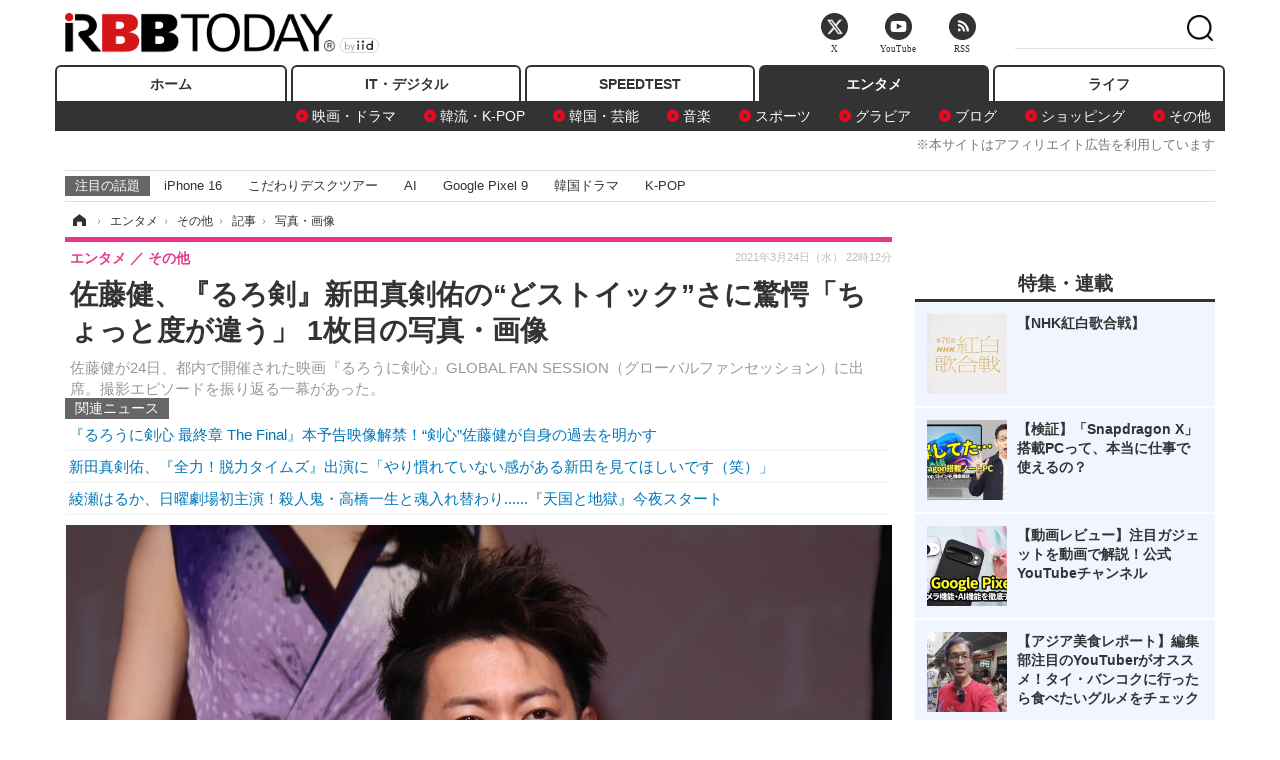

--- FILE ---
content_type: text/html; charset=utf-8
request_url: https://www.rbbtoday.com/article/img/2021/03/24/187310/694911.html
body_size: 11575
content:
<!doctype html>
<html lang="ja" prefix="og: http://ogp.me/ns#">
<head>
<meta charset="UTF-8">
<meta name="viewport" content="width=1170">
<meta property="fb:app_id" content="213710028647386">
<link rel="stylesheet" href="/base/css/a.css?__=2025122404">
<script type="text/javascript">
(function(w,k,v,k2,v2) {
  w[k]=v; w[k2]=v2;
  var val={}; val[k]=v; val[k2]=v2;
  (w.dataLayer=w.dataLayer||[]).push(val);
})(window, 'tpl_name', 'pages/image', 'tpl_page', 'image');
</script>
<script src="/base/scripts/jquery-2.1.3.min.js"></script>
<script type="text/javascript" async src="/base/scripts/a.min.js?__=2025122404"></script>




<!-- Facebook Pixel Code -->
<script>
!function(f,b,e,v,n,t,s){if(f.fbq)return;n=f.fbq=function(){n.callMethod?
n.callMethod.apply(n,arguments):n.queue.push(arguments)};if(!f._fbq)f._fbq=n;
n.push=n;n.loaded=!0;n.version='2.0';n.queue=[];t=b.createElement(e);t.async=!0;
t.src=v;s=b.getElementsByTagName(e)[0];s.parentNode.insertBefore(t,s)}(window,
document,'script','https://connect.facebook.net/en_US/fbevents.js');
fbq('init', '1665201680438262');
fbq('track', 'PageView');
</script>
<noscript><img height="1" width="1" style="display:none"
src="https://www.facebook.com/tr?id=1665201680438262&ev=PageView&noscript=1"
/></noscript>
<!-- DO NOT MODIFY -->
<!-- End Facebook Pixel Code -->




    <title>佐藤健、『るろ剣』新田真剣佑の“どストイック”さに驚愕「ちょっと度が違う」 1枚目の写真・画像 | RBB TODAY</title>
  <meta name="keywords" content="佐藤健、『るろ剣』新田真剣佑の“どストイック”さに驚愕「ちょっと度が違う」,画像,写真,ニュース,RBB TODAY">
  <meta name="description" content="佐藤健が24日、都内で開催された映画『るろうに剣心』GLOBAL FAN SESSION（グローバルファンセッション）に出席。撮影エピソードを振り返る一幕があった。  佐藤健【撮影：浜瀬将樹】 1枚目の写真・画像">
  <meta name="thumbnail" content="https://www.rbbtoday.com/imgs/ogp_f/694911.jpg">

    
        <meta name="twitter:title" content="佐藤健、『るろ剣』新田真剣佑の“どストイック”さに驚愕「ちょっと度が違う」 1枚目の写真・画像 | RBB TODAY">
    <meta name="twitter:card" content="photo">
    <meta name="twitter:site" content="@RBBTODAY">
    <meta name="twitter:url" content="https://www.rbbtoday.com/article/img/2021/03/24/187310/694911.html">
    <meta name="twitter:image" content="https://www.rbbtoday.com/imgs/p/puvWSRmBT8ymJJcQc2fkhylO-UA3Q0JFREdG/694911.jpg">
  
    <meta property="og:title" content="佐藤健、『るろ剣』新田真剣佑の“どストイック”さに驚愕「ちょっと度が違う」 1枚目の写真・画像 | RBB TODAY">
  <meta property="og:description" content="佐藤健が24日、都内で開催された映画『るろうに剣心』GLOBAL FAN SESSION（グローバルファンセッション）に出席。撮影エピソードを振り返る一幕があった。  佐藤健【撮影：浜瀬将樹】 1枚目の写真・画像">


<meta property="og:type" content="article">
<meta property="og:site_name" content="RBB TODAY">
<meta property="og:url" content="https://www.rbbtoday.com/article/img/2021/03/24/187310/694911.html">
<meta property="og:image" content="https://www.rbbtoday.com/imgs/ogp_f/694911.jpg">

<link rel="apple-touch-icon" sizes="76x76" href="/base/images/touch-icon-76.png">
<link rel="apple-touch-icon" sizes="120x120" href="/base/images/touch-icon-120.png">
<link rel="apple-touch-icon" sizes="152x152" href="/base/images/touch-icon-152.png">
<link rel="apple-touch-icon" sizes="180x180" href="/base/images/touch-icon-180.png">

<meta name='robots' content='max-image-preview:large' /><script>var dataLayer = dataLayer || [];dataLayer.push({'customCategory': 'entertainment','customSubCategory': 'others','customProvider': 'RBBTODAY','customAuthorId': '246','customAuthorName': '浜瀬将樹','customPrimaryGigaId': '3312','customPrimaryGigaName': 'エンタメトピックス'});</script><meta name="cXenseParse:iid-articleid" content="187310">
<meta name="cXenseParse:iid-article-title" content="佐藤健、『るろ剣』新田真剣佑の“どストイック”さに驚愕「ちょっと度が違う」">
<meta name="cXenseParse:iid-page-type" content="画像ページ">
<meta name="cXenseParse:iid-page-name" content="image">
<meta name="cXenseParse:iid-category" content="エンタメ">
<meta name="cXenseParse:iid-subcategory" content="その他">
<meta name="cXenseParse:iid-hidden-adsense" content="false">
<meta name="cXenseParse:iid-hidden-other-ad" content="false">
<meta name="cXenseParse:iid-giga-name" content="エンタメトピックス">
<meta name="cXenseParse:iid-article-type" content="通常記事">
<meta name="cXenseParse:iid-provider-name" content="RBB TODAY">
<meta name="cXenseParse:author" content="浜瀬将樹">
<meta name="cXenseParse:recs:publishtime" content="2021-03-24T22:12:36+0900">
<meta name="cxenseparse:iid-publish-yyyy" content="2021">
<meta name="cxenseparse:iid-publish-yyyymm" content="202103">
<meta name="cxenseparse:iid-publish-yyyymmdddd" content="20210324">
<script async src="https://cdn.cxense.com/track_banners_init.js"></script>
<link rel="canonical" href="https://www.rbbtoday.com/article/img/2021/03/24/187310/694911.html">
<link rel="alternate" media="only screen and (max-width: 640px)" href="https://s.rbbtoday.com/article/img/2021/03/24/187310/694911.html">
<link rel="alternate" type="application/rss+xml" title="RSS" href="https://www.rbbtoday.com/rss20/index.rdf">

</head>

<body class="thm-page-arti-image page-cate--entertainment page-cate--entertainment-others page-subcate--others" data-nav="entertainment">
<noscript><iframe src="//www.googletagmanager.com/ns.html?id=GTM-W379ZD"
height="0" width="0" style="display:none;visibility:hidden"></iframe></noscript>
<script>
(function(w,d,s,l,i){w[l]=w[l]||[];w[l].push({'gtm.start':
new Date().getTime(),event:'gtm.js'});var f=d.getElementsByTagName(s)[0],
j=d.createElement(s),dl=l!='dataLayer'?'&l='+l:'';j.async=true;j.src=
'//www.googletagmanager.com/gtm.js?id='+i+dl;f.parentNode.insertBefore(j,f);
})(window,document,'script','dataLayer','GTM-W379ZD');
</script>

<header class="thm-header">
  <div class="header-wrapper cf">
<div class="header-logo">
  <a class="link" href="https://www.rbbtoday.com/" data-sub-title=""><img class="logo" src="/base/images/header-logo.2025122404.png" alt="RBB TODAY | ブロードバンド情報サイト"></a>
</div>
  </div>
<nav class="thm-nav global-nav js-global-nav"><ul class="nav-main-menu js-main-menu"><li class="item js-nav-home nav-home"><a class="link" href="/">ホーム</a><ul class="nav-sub-menu js-sub-menu"></ul><!-- /.nav-sub-menu --></li><!-- /.item --><li class="item js-nav-digital nav-digital"><a class="link" href="/category/digital/">IT・デジタル</a><ul class="nav-sub-menu js-sub-menu"><li class="sub-item"><a  class="link" href="/category/digital/mobilebiz/latest/">スマートフォン</a></li><li class="sub-item"><a  class="link" href="/category/digital/neta/latest/">ネタ</a></li><li class="sub-item"><a  class="link" href="/category/digital/gadget/latest/">ガジェット・ツール</a></li><li class="sub-item"><a  class="link" href="/category/digital/shopping/latest/">ショッピング</a></li><li class="sub-item"><a  class="link" href="/category/digital/others/latest/">その他</a></li></ul><!-- /.nav-sub-menu --></li><!-- /.item --><li class="item js-nav-speed nav-speed"><a class="link" href="https://speed.rbbtoday.com/" target="_blank" rel="noopener">SPEEDTEST</a></li><li class="item js-nav-entertainment nav-entertainment"><a class="link" href="/category/entertainment/">エンタメ</a><ul class="nav-sub-menu js-sub-menu"><li class="sub-item"><a  class="link" href="/category/entertainment/movie/latest/">映画・ドラマ</a></li><li class="sub-item"><a  class="link" href="/category/entertainment/korea/latest/">韓流・K-POP</a></li><li class="sub-item"><a  class="link" href="/category/entertainment/korea-entertainment/latest/">韓国・芸能</a></li><li class="sub-item"><a  class="link" href="/category/entertainment/music/latest/">音楽</a></li><li class="sub-item"><a  class="link" href="/category/entertainment/sports/latest/">スポーツ</a></li><li class="sub-item"><a  class="link" href="/category/entertainment/gravure/latest/">グラビア</a></li><li class="sub-item"><a  class="link" href="/category/entertainment/blog/latest/">ブログ</a></li><li class="sub-item"><a  class="link" href="/category/entertainment/shopping/latest/">ショッピング</a></li><li class="sub-item"><a  class="link" href="/category/entertainment/others/latest/">その他</a></li></ul><!-- /.nav-sub-menu --></li><!-- /.item --><li class="item js-nav-life nav-life"><a class="link" href="/category/life/">ライフ</a><ul class="nav-sub-menu js-sub-menu"><li class="sub-item"><a  class="link" href="/category/life/life-gourmet/latest/">グルメ</a></li><li class="sub-item"><a  class="link" href="/category/life/pet/latest/">ペット</a></li><li class="sub-item"><a  class="link" href="/category/life/shopping/latest/">ショッピング</a></li><li class="sub-item"><a  class="link" href="/category/life/others/latest/">その他</a></li></ul><!-- /.nav-sub-menu --></li><!-- /.item --></ul><!-- /.nav-main-menu --></nav><!-- /.thm-nav --><div style="font-size: .95em; width: 96%; max-width: 1150px; margin:5px auto 0; color:#777; text-align: right;">※本サイトはアフィリエイト広告を利用しています</div>




<dl class="nav-giga cf ">
 <dt class="heading">注目の話題</dt>
 <dd class="keyword">
  <ul>
      <li class="item"><a class="link" href="https://www.rbbtoday.com/article/2024/09/22/223225.html"  target="_blank">iPhone 16</a></li>
      <li class="item"><a class="link" href="https://www.rbbtoday.com/special/4513/recent/" >こだわりデスクツアー</a></li>
      <li class="item"><a class="link" href="https://www.rbbtoday.com/special/2497/recent/"  target="_blank">AI</a></li>
      <li class="item"><a class="link" href="https://www.rbbtoday.com/article/2024/08/23/222587.html"  target="_blank">Google Pixel 9</a></li>
      <li class="item"><a class="link" href="https://www.rbbtoday.com/special/1600/recent/"  target="_blank">韓国ドラマ</a></li>
      <li class="item"><a class="link" href="https://www.rbbtoday.com/special/4579/recent/K-POP"  target="_blank">K-POP</a></li>
  </ul>
 </dd>
</dl>

<!-- global_nav -->
</header>

<div class="thm-body cf">
  <div class="breadcrumb">
<span id="breadcrumbTop"><a class="link" href="https://www.rbbtoday.com/"><span class="item icon icon-bc--home">ホーム</span></a></span>
<i class="separator icon icon-bc--arrow"> › </i>
<span id="BreadcrumbSecond">
  <a class="link" href="/category/entertainment/">
    <span class="item icon icon-bc--entertainment">エンタメ</span>
  </a>
</span>
<i class="separator icon icon-bc--arrow"> › </i>
<span id="BreadcrumbThird">
  <a class="link" href="/category/entertainment/others/latest/">
    <span class="item icon icon-bc--others">その他</span>
  </a>
</span>
<i class="separator icon icon-bc--arrow"> › </i>

    <span id="breadcrumbLast"><a class="link" href="/article/2021/03/24/187310.html"><span class="item icon icon-bc--article">記事</span></a></span>
    <i class="separator icon icon-bc--arrow"> › </i>

    <span class="item">写真・画像</span>
  </div>
  <main class="thm-main">
<header class="arti-header">
  <a href="/article/2021/03/24/187310.html?from=image-page-title" class="link-image-page-title">    <h1 class="head">佐藤健、『るろ剣』新田真剣佑の“どストイック”さに驚愕「ちょっと度が違う」 1枚目の写真・画像</h1>
  </a>  <p class="arti-summary">佐藤健が24日、都内で開催された映画『るろうに剣心』GLOBAL FAN SESSION（グローバルファンセッション）に出席。撮影エピソードを振り返る一幕があった。</p>
  <div class="group">
    <span class="category-group-name">エンタメ</span>
    <span class="category-name">その他</span>
  </div>
  <div class="date">
    <time class="pubdate" itemprop="datePublished" datetime="2021-03-24T22:12:36+09:00">2021年3月24日（水） 22時12分</time>
  </div>
</header>


<section class="main-pickup pickup">
  <h2 class="caption">関連ニュース</h2>
  <ul class="pickup-list">
      <li class="item item--line"><a class="link" href="/article/2021/03/10/186896.html">『るろうに剣心 最終章 The Final』本予告映像解禁！“剣心”佐藤健が自身の過去を明かす<time class="date" datetime="2021-03-10T09:39:52+09:00"></time></a></li>
      <li class="item item--line"><a class="link" href="/article/2021/03/18/187131.html">新田真剣佑、『全力！脱力タイムズ』出演に「やり慣れていない感がある新田を見てほしいです（笑）」<time class="date" datetime="2021-03-18T16:20:49+09:00"></time></a></li>
      <li class="item item--line"><a class="link" href="/article/2021/01/17/185549.html">綾瀬はるか、日曜劇場初主演！殺人鬼・高橋一生と魂入れ替わり......『天国と地獄』今夜スタート<time class="date" datetime="2021-01-17T18:20:17+09:00"></time></a></li>
  </ul><!-- /.pickup-list -->
</section><div class="arti-content arti-content--image">
  <div class="figure-area figure-area--zoom">
    <figure class="figure">
  
  <a class="link" href="/article/img/2021/03/24/187310/694912.html"><img class="image" src="/imgs/p/5Mv003Y5bG8YWlzdSjWJq4VMdEMsQ0JFREdG/694911.jpg" alt="佐藤健【撮影：浜瀬将樹】" width="826" height="550"></a>
      <figcaption class="figcaption">
        <span class="caption">佐藤健【撮影：浜瀬将樹】</span>
      </figcaption>
    </figure>
  </div>
  <div class="figure-pagination">
    <ul class="paging-list">
      <li class="item paging-next"><a class="link icon icon--paging-next" href="/article/img/2021/03/24/187310/694912.html">次の画像</a></li>
      <li class="item paging-back">
        <a class="link icon icon--paging-back" href="/article/2021/03/24/187310.html">この記事へ戻る
          <span class="count">1/12</span>
        </a>
      </li>
    </ul>
  </div>


</div>
<ul class="thumb-list cf">

  <li class="item">
    <a class="link" href="/article/img/2021/03/24/187310/694911.html">
      <img class="image" src="/imgs/p/0bAjJyffzYxYtm1NgnP1fE1PNkE4Q0JFREdG/694911.jpg" alt="佐藤健【撮影：浜瀬将樹】" width="120" height="120">
    </a>
  </li>

  <li class="item">
    <a class="link" href="/article/img/2021/03/24/187310/694912.html">
      <img class="image" src="/imgs/p/0bAjJyffzYxYtm1NgnP1fE1PNkE4Q0JFREdG/694912.jpg" alt="新田真剣佑【撮影：浜瀬将樹】" width="120" height="120">
    </a>
  </li>

  <li class="item">
    <a class="link" href="/article/img/2021/03/24/187310/694913.html">
      <img class="image" src="/imgs/p/0bAjJyffzYxYtm1NgnP1fE1PNkE4Q0JFREdG/694913.jpg" alt="フォトセッション【撮影：浜瀬将樹】" width="120" height="120">
    </a>
  </li>

  <li class="item">
    <a class="link" href="/article/img/2021/03/24/187310/694914.html">
      <img class="image" src="/imgs/p/0bAjJyffzYxYtm1NgnP1fE1PNkE4Q0JFREdG/694914.jpg" alt="高橋一生【撮影：浜瀬将樹】" width="120" height="120">
    </a>
  </li>

  <li class="item">
    <a class="link" href="/article/img/2021/03/24/187310/694915.html">
      <img class="image" src="/imgs/p/0bAjJyffzYxYtm1NgnP1fE1PNkE4Q0JFREdG/694915.jpg" alt="武井咲【撮影：浜瀬将樹】" width="120" height="120">
    </a>
  </li>

  <li class="item">
    <a class="link" href="/article/img/2021/03/24/187310/694916.html">
      <img class="image" src="/imgs/p/0bAjJyffzYxYtm1NgnP1fE1PNkE4Q0JFREdG/694916.jpg" alt="土屋太鳳【撮影：浜瀬将樹】" width="120" height="120">
    </a>
  </li>

  <li class="item">
    <a class="link" href="/article/img/2021/03/24/187310/694917.html">
      <img class="image" src="/imgs/p/0bAjJyffzYxYtm1NgnP1fE1PNkE4Q0JFREdG/694917.jpg" alt="有村架純【撮影：浜瀬将樹】" width="120" height="120">
    </a>
  </li>

  <li class="item">
    <a class="link" href="/article/img/2021/03/24/187310/694918.html">
      <img class="image" src="/imgs/p/0bAjJyffzYxYtm1NgnP1fE1PNkE4Q0JFREdG/694918.jpg" alt="青木崇高【撮影：浜瀬将樹】" width="120" height="120">
    </a>
  </li>

  <li class="item">
    <a class="link" href="/article/img/2021/03/24/187310/694919.html">
      <img class="image" src="/imgs/p/0bAjJyffzYxYtm1NgnP1fE1PNkE4Q0JFREdG/694919.jpg" alt="江口洋介【撮影：浜瀬将樹】" width="120" height="120">
    </a>
  </li>

  <li class="item">
    <a class="link" href="/article/img/2021/03/24/187310/694920.html">
      <img class="image" src="/imgs/p/0bAjJyffzYxYtm1NgnP1fE1PNkE4Q0JFREdG/694920.jpg" alt="佐藤健【撮影：浜瀬将樹】" width="120" height="120">
    </a>
  </li>

  <li class="item">
    <a class="link" href="/article/img/2021/03/24/187310/694921.html">
      <img class="image" src="/imgs/p/0bAjJyffzYxYtm1NgnP1fE1PNkE4Q0JFREdG/694921.jpg" alt="新田真剣佑【撮影：浜瀬将樹】" width="120" height="120">
    </a>
  </li>

  <li class="item">
    <a class="link" href="/article/img/2021/03/24/187310/694922.html">
      <img class="image" src="/imgs/p/0bAjJyffzYxYtm1NgnP1fE1PNkE4Q0JFREdG/694922.jpg" alt="大友啓史監督【撮影：浜瀬将樹】" width="120" height="120">
    </a>
  </li>
</ul>


<script class="recruitment-box-updater"
    data-instance-id="box1"
    data-limit="6"
    data-start="1"
    src="/base/scripts/recruitmentBoxUpdater.js?2025072801"
    data-api-url="https://recruitbox.media.iid.jp/sites/rbbtoday.com.json">
</script>

<section class="main-pickup">
  <h2 class="caption">編集部おすすめの記事</h2>
  <ul class="pickup-list cf">


    <li class="item item--box item--cate-entertainment item--cate-entertainment-movie item--subcate-movie"><a class="link" href="/article/2021/03/10/186896.html?pickup_list_click1=true">
      <article class="pickup-content">
        <img class="figure" src="/imgs/square_large/693379.jpg" alt="『るろうに剣心 最終章 The Final』本予告映像解禁！“剣心”佐藤健が自身の過去を明かす 画像" width="140" height="140">
        <span class="figcaption">『るろうに剣心 最終章 The Final』本予告映像解禁！“剣心”佐藤健が自身の過去を明かす<time class="date" datetime="2021-03-10T09:39:52+09:00">2021.3.10(水) 9:39</time></span>
      </article>
    </a></li>

    <li class="item item--box item--cate-entertainment item--cate-entertainment-others item--subcate-others"><a class="link" href="/article/2021/03/18/187131.html?pickup_list_click2=true">
      <article class="pickup-content">
        <img class="figure" src="/imgs/square_large/694270.jpg" alt="新田真剣佑、『全力！脱力タイムズ』出演に「やり慣れていない感がある新田を見てほしいです（笑）」 画像" width="140" height="140">
        <span class="figcaption">新田真剣佑、『全力！脱力タイムズ』出演に「やり慣れていない感がある新田を見てほしいです（笑）」<time class="date" datetime="2021-03-18T16:20:49+09:00">2021.3.18(木) 16:20</time></span>
      </article>
    </a></li>

    <li class="item item--box item--cate-entertainment item--cate-entertainment-movie item--subcate-movie"><a class="link" href="/article/2021/01/17/185549.html?pickup_list_click3=true">
      <article class="pickup-content">
        <img class="figure" src="/imgs/square_large/689120.jpg" alt="綾瀬はるか、日曜劇場初主演！殺人鬼・高橋一生と魂入れ替わり......『天国と地獄』今夜スタート 画像" width="140" height="140">
        <span class="figcaption">綾瀬はるか、日曜劇場初主演！殺人鬼・高橋一生と魂入れ替わり......『天国と地獄』今夜スタート<time class="date" datetime="2021-01-17T18:20:17+09:00">2021.1.17(日) 18:20</time></span>
      </article>
    </a></li>

    <li class="item item--box item--cate-entertainment item--cate-entertainment-others item--subcate-others"><a class="link" href="/article/2021/03/24/187309.html?pickup_list_click4=true">
      <article class="pickup-content">
        <img class="figure" src="/imgs/square_large/694908.jpg" alt="ミキ上京後の3年間を追った初のオフィシャル本！発売記念でイベント開催 画像" width="140" height="140">
        <span class="figcaption">ミキ上京後の3年間を追った初のオフィシャル本！発売記念でイベント開催<time class="date" datetime="2021-03-24T20:27:40+09:00">2021.3.24(水) 20:27</time></span>
      </article>
    </a></li>
  </ul>
  <ul class="pickup-list">
    <li class="item item--line item--cate-entertainment item--cate-entertainment-gravure item--subcate-gravure"><a class="link" href="/article/2021/03/24/187308.html">熊田曜子、最高にセクシーなバニー姿公開！ファン「国宝級の美」「すばらしい」<time class="date" datetime="2021-03-24T19:59:44+09:00">2021.3.24(水) 19:59</time></a></li>
    <li class="item item--line item--cate-entertainment item--cate-entertainment-movie item--subcate-movie"><a class="link" href="/article/2021/03/24/187307.html">高岡早紀主演の「リカ」が映画化！6月公開<time class="date" datetime="2021-03-24T18:52:14+09:00">2021.3.24(水) 18:52</time></a></li>
    <li class="item item--line item--cate-entertainment item--cate-entertainment-others item--subcate-others"><a class="link" href="/article/2021/03/24/187306.html">上白石萌歌のレギュラーラジオが4月から2局でスタート！<time class="date" datetime="2021-03-24T18:24:31+09:00">2021.3.24(水) 18:24</time></a></li>
    <li class="item item--line item--cate-entertainment item--cate-entertainment-blog item--subcate-blog"><a class="link" href="/article/2021/03/24/187305.html">「これ、いつだ!!!!!!!!」丸山桂里奈、現役時代の黒髪ロングヘアショット公開<time class="date" datetime="2021-03-24T17:12:25+09:00">2021.3.24(水) 17:12</time></a></li>
  </ul>
</section>

<section class="main-feature">
  <h2 class="caption">特集</h2>
  <div class="feature-group">
    <h3 class="feature-title"><a class="link" href="/special/3312/recent/%E3%82%A8%E3%83%B3%E3%82%BF%E3%83%A1%E3%83%88%E3%83%94%E3%83%83%E3%82%AF%E3%82%B9">エンタメトピックス</a></h3>
    <ul class="feature-list cf">

      <li class="item item--main item--cate-entertainment item--cate-entertainment-others item--subcate-others"><a class="link" href="/article/2026/01/04/241823.html">
        <article class="feature-content">
          <img class="figure" src="/base/images/noimage.png" alt="櫻坂46・勝又春、京都大学生であることを告白" width="260" height="173">
          <span class="figcaption">
            <span class="title">櫻坂46・勝又春、京都大学生であることを告白</span>
            <time class="date" datetime="2026-01-04T15:06:14+09:00">2026年1月4日</time>
            <p class="lead">櫻坂46の勝又春が京都大学在学を公表し、アイドル活動と私生活…</p>
          </span>
        </article>
      </a></li>

      <li class="item item--sub item--cate-entertainment item--cate-entertainment-music item--subcate-music"><a class="link" href="/article/2026/01/04/241818.html">
        <article class="feature-content">
          <img class="figure" src="/imgs/p/80QnbhSu7Qc8HqNqhlkEqilOSkHtQ0JFREdG/977639.jpg" alt="LE SSERAFIM、ニューヨーク・タイムズスクエアで開催の年越し特番イベントに初出演" width="260" height="173">
          <span class="figcaption">
            <span class="title">LE SSERAFIM、ニューヨーク・タイムズスクエアで開催の年越し特番イベントに初出演</span>
            <time class="date" datetime="2026-01-04T11:39:26+09:00">2026年1月4日</time>
          </span>
        </article>
      </a></li>

      <li class="item item--sub item--cate-entertainment item--cate-entertainment-others item--subcate-others"><a class="link" href="/article/2026/01/02/241793.html">
        <article class="feature-content">
          <img class="figure" src="/imgs/p/80QnbhSu7Qc8HqNqhlkEqilOSkHtQ0JFREdG/976898.jpg" alt="福山雅治＆大泉洋が『モニタリング』お正月SPに登場！大泉が本人の目の前で“福山の歌声”聴き分けに挑戦" width="260" height="173">
          <span class="figcaption">
            <span class="title">福山雅治＆大泉洋が『モニタリング』お正月SPに登場！大泉が本人の目の前で“福山の歌声”聴き分けに挑戦</span>
            <time class="date" datetime="2026-01-02T14:54:33+09:00">2026年1月2日</time>
          </span>
        </article>
      </a></li>
    </ul>
  </div>
</section>

<section class="main-feature linkbox">
  <div class="feature-group">
  <h2 class="caption">ピックアップ</h2>
  <ul class="feature-list cf">

      <li class="item item--sub"><a class="link" href="https://www.rbbtoday.com/special/1766/recent/"  target="_blank" >
        <article class="feature-content">

          <img class="figure" src="/imgs/p/80QnbhSu7Qc8HqNqhlkEqilOSkHtQ0JFREdG/525439.jpg" alt="【特集】インタビュー" width="260" height="173">
          <span class="figcaption">
            <span class="title">【特集】インタビュー</span>
           </span>
        </article>
      </a></li>
      <li class="item item--sub"><a class="link" href="/special/4170/recent/%E3%82%A8%E3%83%B3%E3%82%B8%E3%83%8B%E3%82%A2%E5%A5%B3%E5%AD%90"  target="_blank" >
        <article class="feature-content">

          <img class="figure" src="/imgs/p/80QnbhSu7Qc8HqNqhlkEqilOSkHtQ0JFREdG/511972.jpg" alt="連載・今週のエンジニア女子" width="260" height="173">
          <span class="figcaption">
            <span class="title">連載・今週のエンジニア女子</span>
           </span>
        </article>
      </a></li>
      <li class="item item--sub"><a class="link" href="/special/4264/recent/%E8%BF%91%E6%9C%AA%E6%9D%A5%EF%BC%81%E3%82%B9%E3%83%9E%E3%83%BC%E3%83%88%E3%83%AD%E3%83%83%E3%82%AF%E3%81%AE%E4%B8%96%E7%95%8C"  target="_blank" >
        <article class="feature-content">

          <img class="figure" src="/imgs/p/80QnbhSu7Qc8HqNqhlkEqilOSkHtQ0JFREdG/515384.jpg" alt="【特集】近未来！スマートロックの世界" width="260" height="173">
          <span class="figcaption">
            <span class="title">【特集】近未来！スマートロックの世界</span>
           </span>
        </article>
      </a></li>
  </ul>
  </div>
</section>

<section class="main-ranking">
  <h3 class="caption">エンタメ アクセスランキング</h3>
  <ol class="ranking-list">

    <li class="item item--cate-entertainment item--cate-entertainment-gravure item--subcate-gravure rank rank--first">
    <a class="link" href="/article/2025/10/27/238680.html">
      <article class="ranking-content">
        <img class="figure" src="/imgs/img_related_m/959238.jpg" alt="前田敦子、Tバックランジェリーで“美ヒップ”あらわに！過去最大露出の「最後の写真集」が発売決定" width="260" height="173">
        <h4 class="figcaption">前田敦子、Tバックランジェリーで“美ヒップ”あらわに！過去最大露出の「最後の写真集」が発売決定<time class="date" datetime="2025-10-27T20:12:09+09:00">2025年10月27日 20:12</time></h4>
      </article>
    </a></li>

    <li class="item item--cate-entertainment item--cate-entertainment-korea-entertainment item--subcate-korea-entertainment rank rank--second">
    <a class="link" href="/article/2026/01/03/241811.html">
      <article class="ranking-content">
        <img class="figure" src="/imgs/img_related_m/977603.jpg" alt="『紅白』不参加のaespa・ニンニン、ばっさりと切られた髪が話題…自由奔放な魅力披露【PHOTO】" width="260" height="173">
        <h4 class="figcaption">『紅白』不参加のaespa・ニンニン、ばっさりと切られた髪が話題…自由奔放な魅力披露【PHOTO】<time class="date" datetime="2026-01-03T19:17:09+09:00">2026年1月3日 19:17</time></h4>
      </article>
    </a></li>

    <li class="item item--cate-entertainment item--cate-entertainment-others item--subcate-others rank rank--third">
    <a class="link" href="/article/2020/06/12/179683.html">
      <article class="ranking-content">
        <img class="figure" src="/imgs/img_related_m/670355.jpg" alt="指原莉乃、日々の「うんち日記」を友達に送りつける暴挙！" width="260" height="173">
        <h4 class="figcaption">指原莉乃、日々の「うんち日記」を友達に送りつける暴挙！<time class="date" datetime="2020-06-12T08:32:54+09:00">2020年6月12日 8:32</time></h4>
      </article>
    </a></li>
    <li class="item item--cate-entertainment item--cate-entertainment-korea-entertainment item--subcate-korea-entertainment rank">
    <a class="link" href="/article/2025/12/23/241427.html">
      <article class="ranking-content">
        <h4 class="title">反対署名14万件でも気にせず…紅白出場が決まった“きのこ雲ライト”投稿のaespa・ニンニン、妖艶ポーズ【PHOTO】<time class="date" datetime="2025-12-23T16:17:11+09:00">2025年12月23日 16:17</time></h4>
      </article>
    </a></li>
    <li class="item item--cate-entertainment item--cate-entertainment-others item--subcate-others rank">
    <a class="link" href="/article/2025/04/23/228664.html">
      <article class="ranking-content">
        <h4 class="title">櫻坂46、四期生8人目「勝又春」発表！ ギターで「2の累乗数の歌」を弾き語り<time class="date" datetime="2025-04-23T15:00:18+09:00">2025年4月23日 15:00</time></h4>
      </article>
    </a></li>
    <li class="item item--cate-entertainment item--cate-entertainment-others item--subcate-others rank">
    <a class="link" href="/article/2019/05/03/169585.html">
      <article class="ranking-content">
        <h4 class="title">GACKT、謎の収入源は巨額不動産ビジネス！きっかけはミュージシャンとしての危機感<time class="date" datetime="2019-05-03T08:33:12+09:00">2019年5月3日 8:33</time></h4>
      </article>
    </a></li>
    <li class="item item--cate-entertainment item--cate-entertainment-others item--subcate-others rank">
    <a class="link" href="/article/2026/01/04/241823.html">
      <article class="ranking-content">
        <h4 class="title">櫻坂46・勝又春、京都大学生であることを告白<time class="date" datetime="2026-01-04T15:06:14+09:00">2026年1月4日 15:06</time></h4>
      </article>
    </a></li>
    <li class="item item--cate-entertainment item--cate-entertainment-korea-entertainment item--subcate-korea-entertainment rank">
    <a class="link" href="/article/2026/01/04/241822.html">
      <article class="ranking-content">
        <h4 class="title">“離婚危機を告白”SHIHO、夫の秋山成勲が結婚記念日を祝うことなく寂しさ吐露…娘の電話も通じず<time class="date" datetime="2026-01-04T13:17:10+09:00">2026年1月4日 13:17</time></h4>
      </article>
    </a></li>
    <li class="item item--cate-entertainment item--cate-entertainment-others item--subcate-others rank">
    <a class="link" href="/article/2023/07/11/210575.html">
      <article class="ranking-content">
        <h4 class="title">西野七瀬、近況報告「体重は過去最高」<time class="date" datetime="2023-07-11T07:07:33+09:00">2023年7月11日 7:07</time></h4>
      </article>
    </a></li>
    <li class="item item--cate-entertainment item--cate-entertainment-others item--subcate-others rank">
    <a class="link" href="/article/2009/08/05/61700.html">
      <article class="ranking-content">
        <h4 class="title">え、新曲披露!?　「復活！ミニスカポリス」今回はアキバステージ編<time class="date" datetime="2009-08-05T17:37:33+09:00">2009年8月5日 17:37</time></h4>
      </article>
    </a></li>
  </ol>
  <p class="more"><a class="link" href="/article/ranking/">
    <span class="inner">アクセスランキングをもっと見る</span>
  </a></p>
</section>


<script src="https://one.adingo.jp/tag/rbbtoday/bc13520a-743a-4c1e-a172-ed754bb92a92.js"></script>

  </main>
  <aside class="thm-aside">




<script type="text/x-handlebars-template" id="box-pickup-list-695a3f8ec62d1">
{{#*inline &quot;li&quot;}}
&lt;li class=&quot;item&quot;&gt;
  &lt;a class=&quot;link&quot; href=&quot;{{link}}&quot; target=&quot;{{target}}&quot; rel=&quot;{{rel}}&quot;&gt;
    &lt;article class=&quot;side-content&quot;&gt;
      {{#if image_url}}
      &lt;img class=&quot;figure&quot; src=&quot;{{image_url}}&quot; alt=&quot;&quot; width=&quot;{{width}}&quot; height=&quot;{{height}}&quot;&gt;
      {{/if}}
      &lt;span class=&quot;figcaption&quot;&gt;
      &lt;span class=&quot;title&quot;&gt;{{{link_text}}}&lt;/span&gt;
{{#if attributes.subtext}}
      &lt;p class=&quot;caption&quot;&gt;{{{attributes.subtext}}}&lt;/p&gt;
{{/if}}
    &lt;/span&gt;
    &lt;/article&gt;
  &lt;/a&gt;
&lt;/li&gt;
{{/inline}}

&lt;h2 class=&quot;caption&quot;&gt;&lt;span class=&quot;inner&quot;&gt;特集・連載&lt;/span&gt;&lt;/h2&gt;
&lt;ul class=&quot;pickup-list&quot;&gt;
{{#each items}}
{{&gt; li}}
{{/each}}
&lt;/ul&gt;
</script>
<section class="sidebox sidebox-pickup special"
        data-link-label="特集・連載" data-max-link="5"
        data-template-id="box-pickup-list-695a3f8ec62d1" data-image-path="/square_large"
        data-no-image="" data-with-image="yes"
        data-highlight-image-path=""
        data-with-subtext="yes"></section>
<section class="sidebox sidebox-news">
  <h2 class="caption"><span class="inner">最新ニュース</span></h2>
  <ul class="news-list">

<li class="item item--highlight">
  <a class="link" href="/article/2026/01/04/241830.html"><article class="side-content">
    <img class="figure" src="/imgs/p/ZVQDFTN5UqxVE2Ad94_CpClOJkGwQ0JFREdG/977701.jpg" alt="“バツ2”の元K-POPアイドル、再婚相手とは同居したことがないと明かす「むやみに署名はダメ」 画像" width="360" height="240">
    <span class="figcaption">“バツ2”の元K-POPアイドル、再婚相手とは同居したことがないと明かす「むやみに署名はダメ」</span>
  </article></a>
</li>

<li class="item">
  <a class="link" href="/article/2026/01/04/241829.html"><article class="side-content">
    <img class="figure" src="/imgs/p/K1b6_Il35dGfahQhrBXkj01PNkE4QkJFREdG/977696.jpg" alt="40年活動した韓国の伝説的歌手（63）、引退宣言へ…突如番組で発表、韓国の大衆音楽史に寄与 画像" width="120" height="120">
    <span class="figcaption">40年活動した韓国の伝説的歌手（63）、引退宣言へ…突如番組で発表、韓国の大衆音楽史に寄与</span>
  </article></a>
</li>

<li class="item">
  <a class="link" href="/article/2026/01/04/241828.html"><article class="side-content">
    <img class="figure" src="/imgs/p/K1b6_Il35dGfahQhrBXkj01PNkE4QkJFREdG/977690.jpg" alt="家族はBTSより人気と豪語も…元日本人K-POPアイドル、韓国での苦しい生活を吐露「恥ずかしい」 画像" width="120" height="120">
    <span class="figcaption">家族はBTSより人気と豪語も…元日本人K-POPアイドル、韓国での苦しい生活を吐露「恥ずかしい」</span>
  </article></a>
</li>

<li class="item">
  <a class="link" href="/article/2026/01/04/241827.html"><article class="side-content">
    <img class="figure" src="/imgs/p/K1b6_Il35dGfahQhrBXkj01PNkE4QkJFREdG/977684.jpg" alt="凶器を持ってナナ宅に侵入した強盗犯、獄中からの手紙「ナナが陳述すればお金をあげると提案」 画像" width="120" height="120">
    <span class="figcaption">凶器を持ってナナ宅に侵入した強盗犯、獄中からの手紙「ナナが陳述すればお金をあげると提案」</span>
  </article></a>
</li>

<li class="item">
  <a class="link" href="/article/2026/01/04/241826.html"><article class="side-content">
    <img class="figure" src="/imgs/p/K1b6_Il35dGfahQhrBXkj01PNkE4QkJFREdG/977678.jpg" alt="アイドル出身俳優、サイン付きCDで女性アイドルと連絡先を交換した過去を告白 「相手は今も活動中」 画像" width="120" height="120">
    <span class="figcaption">アイドル出身俳優、サイン付きCDで女性アイドルと連絡先を交換した過去を告白 「相手は今も活動中」</span>
  </article></a>
</li>
  </ul>
  <a class="more" href="/article/"><span class="circle-arrow">最新ニュースをもっと見る</span></a>
</section>


<script class="recruitment-box-updater"
    data-instance-id="box2"
    data-limit="4"
    data-start="1"
    src="/base/scripts/recruitmentBoxUpdater.js?2025072801"
    data-api-url="https://recruitbox.media.iid.jp/sites/rbbtoday.com.json">
</script>



<section class="sidebox sidebox-pickup release prtimes2-today ">
  <h2 class="caption">
    <span class="inner">新着リリース一覧</span>
    <img src="https://www.rbbtoday.com/base/images/press_release_provider-prtimes2-today.png" alt="PR TIMES" class="logo">
  </h2>
  <ul class="pickup-list">
    <li class="item">
      <a class="link" href="https://www.rbbtoday.com/release/prtimes2-today/20260104/1182273.html"><article class="side-content">
        <img class="figure" alt="【英会話レッスン回数無制限】ネイティブキャンプ　バーチャル英会話講師「Teddy」の新年限定コスチュームを公開" src="/release/imgs/list/7034188.jpg">
        <span class="figcaption">
          <span class="title">【英会話レッスン回数無制限】ネイティブキャンプ　バーチャル英会話講師「Teddy」の新年限定コスチュームを公開</span>
        </span>
      </article></a>
    </li>
  </ul>
  <a class="more" href="/release/prtimes2-today/"><span class="circle-arrow">リリース一覧をもっと見る</span></a>
</section>


  </aside>
</div>
<div class="thm-footer">
<!-- ========== footer navi components ========== -->
  <div class="footer-nav">
    <section class="footer-nav-wrapper inner">
      <h2 class="footer-logo"><a class="link" href="/"><img class="logo" src="/base/images/header-logo.png" alt=""></a></h2>

<!-- ========== footer site map components ========== -->
      <nav class="footer-sitemap">
        <ul class="sitemap-list cf">

         <li class="item item--nav-digital"><a class="link" href="/category/digital/">IT・デジタル</a>
            <ul class="sitemap-sub-list">
              
                              <li class="sub-item"><a class="link" href="/category/digital/mobilebiz/latest/">スマートフォン</a></li>
                              <li class="sub-item"><a class="link" href="/category/digital/neta/latest/">ネタ</a></li>
                              <li class="sub-item"><a class="link" href="/category/digital/gadget/latest/">ガジェット・ツール</a></li>
                              <li class="sub-item"><a class="link" href="/category/digital/shopping/latest/">ショッピング</a></li>
                              <li class="sub-item"><a class="link" href="/category/digital/others/latest/">その他</a></li>
                          </ul><!-- /.sitemap-sub-list -->
         </li>
          <li class="item item--nav-speed"><a class="link" href="https://speed.rbbtoday.com/" target="_blank" rel="noopener">SPEEDTEST</a></li>
          <li class="item item--nav-entertainment"><a class="link" href="/category/entertainment/">エンタメ</a>
            <ul class="sitemap-sub-list">
              
                              <li class="sub-item"><a class="link" href="/category/entertainment/movie/latest/">映画・ドラマ</a></li>
                              <li class="sub-item"><a class="link" href="/category/entertainment/korea/latest/">韓流・K-POP</a></li>
                              <li class="sub-item"><a class="link" href="/category/entertainment/korea-entertainment/latest/">韓国・芸能</a></li>
                              <li class="sub-item"><a class="link" href="/category/entertainment/music/latest/">音楽</a></li>
                              <li class="sub-item"><a class="link" href="/category/entertainment/sports/latest/">スポーツ</a></li>
                              <li class="sub-item"><a class="link" href="/category/entertainment/gravure/latest/">グラビア</a></li>
                              <li class="sub-item"><a class="link" href="/category/entertainment/blog/latest/">ブログ</a></li>
                              <li class="sub-item"><a class="link" href="/category/entertainment/shopping/latest/">ショッピング</a></li>
                              <li class="sub-item"><a class="link" href="/category/entertainment/others/latest/">その他</a></li>
                          </ul><!-- /.sitemap-sub-list -->           
         </li>
         <li class="item item--nav-life"><a class="link" href="/category/life/">ライフ</a>
            <ul class="sitemap-sub-list">
              
                              <li class="sub-item"><a class="link" href="/category/life/life-gourmet/latest/">グルメ</a></li>
                              <li class="sub-item"><a class="link" href="/category/life/pet/latest/">ペット</a></li>
                              <li class="sub-item"><a class="link" href="/category/life/shopping/latest/">ショッピング</a></li>
                              <li class="sub-item"><a class="link" href="/category/life/others/latest/">その他</a></li>
                          </ul><!-- /.sitemap-sub-list -->
         </li>

        </ul><!-- /.sitemap-list -->

        <ul class="sitemap-list pr cf">
          <li class="item item--nav-s"><a class="link" href="/release/prtimes2-today/">PR TIMES</a></li>
          <li class="item item--nav-s"><a class="link" href="/pages/ad/atpress.html">@Press</a></li>
          <li class="item item--nav-s"><a class="link" href="/release/dreamnews/">DreamNews</a></li>
          <li class="item item--nav-l"><a class="link" href="/release/kyodonews_kokunai/">共同通信PRワイヤー(国内)</a></li>
          <li class="item item--nav-l"><a class="link" href="/release/kyodonews_kaigai/">共同通信PRワイヤー(海外)</a></li>
        </ul><!-- /.sitemap-list -->
      </nav><!-- /.footer-sitemap -->
<!-- ========== footer site map components ========== -->

<!-- ========== footer control components ========== -->
      <div class="footer-control">
        <ul class="control-list cf">
          <li class="item item--social">
            <a class="link icon icon--header-twitter" href="https://twitter.com/RBBTODAY" target="_blank">X</a>
            <a class="link icon icon--header-youtube" href="https://www.youtube.com/user/rbbtodaycom" target="_blank">YouTube</a>
            <a class="link icon icon--header-feed" href="https://www.rbbtoday.com/rss20/index.rdf" target="_blank">RSS</a>
          </li>
        </ul><!-- /.footer-nav-list -->
      </div>
<!-- ========== footer control components ========== -->

    </section><!-- /.footer-nav-wrapper -->
  </div><!-- /.footer-nav -->
<!-- ========== footer navi components ========== --><!-- ========== iid common footer ========== -->
  <footer class="footer-common-link">

    <nav class="common-link-nav inner">
      <ul class="common-link-list cf">
        <li class="item"><a class="link" href="https://www.iid.co.jp/contact/media_contact.html?recipient=rbb">お問い合わせ</a></li>
        <li class="item"><a class="link" href="https://media.iid.co.jp/media/rbbtoday" target="_blank">広告掲載のお問い合わせ</a></li>
        <li class="item"><a class="link" href="http://www.iid.co.jp/company/" target="_blank" rel="nofollow">会社概要</a></li>
        <li class="item"><a class="link" href="http://www.iid.co.jp/company/pp.html" target="_blank" rel="nofollow">個人情報保護方針</a></li>
        <li class="item"><a class="link" href="http://www.iid.co.jp/news/" target="_blank" rel="nofollow">イードからのリリース情報</a></li>
        <li class="item"><a class="link" href="http://www.iid.co.jp/recruit/" target="_blank" rel="nofollow">スタッフ募集</a></li>
        <li class="item item--copyright item--affiliate">紹介した商品/サービスを購入、契約した場合に、売上の一部が弊社サイトに還元されることがあります。</li>
        <li class="item item--copyright">当サイトに掲載の記事・見出し・写真・画像の無断転載を禁じます。Copyright &copy; 2026 IID, Inc.</li>
      </ul>
    </nav>

  </footer><!-- /.footer-common-link -->
<!-- ========== iid common footer ========== -->
</div>

<script src="https://cdn.rocket-push.com/main.js" charset="utf-8" data-pushman-token="6097b31f9762852d6f7699494dcdfc0c76504dc281b8b00cd9db7c6f9b75d3d5"></script>
<script src="https://cdn.rocket-push.com/sitepush.js" charset="utf-8" data-pushman-token="6097b31f9762852d6f7699494dcdfc0c76504dc281b8b00cd9db7c6f9b75d3d5"></script>

<script>(function(w,d,s,l,i){w[l]=w[l]||[];w[l].push({'gtm.start':
new Date().getTime(),event:'gtm.js'});var f=d.getElementsByTagName(s)[0],
j=d.createElement(s),dl=l!='dataLayer'?'&l='+l:'';j.async=true;j.src=
'https://www.googletagmanager.com/gtm.js?id='+i+dl;f.parentNode.insertBefore(j,f);
})(window,document,'script','dataLayer','GTM-MN3GZC2V');</script>

<!-- QUANTオーディエンスインサイトツール用のタグ -->
<script src='//static.quant.jp/lait.js' data-lait='on' data-sid='6ff33e436e8d1b69470f14d284811a05' data-tag-version='1.0.0' defer async></script>
<script src="//js.glossom.jp/gaat.js" data-tid="UA-194301062-18" data-sid="6ff33e436e8d1b69470f14d284811a05"></script>
<!-- /QUANTオーディエンスインサイトツール用のタグ -->

<div id="cxj_bb25ea3444be8167a4400771c581e42920a93178"></div>
<script type="text/javascript">
    var cX = window.cX = window.cX || {}; cX.callQueue = cX.callQueue || [];
    cX.CCE = cX.CCE || {}; cX.CCE.callQueue = cX.CCE.callQueue || [];
    cX.CCE.callQueue.push(['run',{
        widgetId: 'bb25ea3444be8167a4400771c581e42920a93178',
        targetElementId: 'cxj_bb25ea3444be8167a4400771c581e42920a93178',
        width: '100%',
        height: '1'
    }]);
</script>
<div id="cxj_43b1575026d02d0377253e83c88c29026a2e282d"></div>
<script type="text/javascript">
    var cX = window.cX = window.cX || {}; cX.callQueue = cX.callQueue || [];
    cX.CCE = cX.CCE || {}; cX.CCE.callQueue = cX.CCE.callQueue || [];
    cX.CCE.callQueue.push(['run',{
        widgetId: '43b1575026d02d0377253e83c88c29026a2e282d',
        targetElementId: 'cxj_43b1575026d02d0377253e83c88c29026a2e282d',
        width: '100%',
        height: '1'
    }]);
</script>

<script type="text/javascript" charset="UTF-8">document.write(unescape("%3Cscript src='//img.ak.impact-ad.jp/ut/7600dbfe68b90c3f_1078.js' type='text/javascript' charset='UTF-8' %3E%3C/script%3E"));</script><!-- ========== header control components ========== --><!-- : CSS でヘッダー位置へ表示させます --><!-- : アイコンを表示させる場合は CSS を使います --><div class="header-control"><ul class="control-list"><li class="item item--header-search" id="gcse"><div class="gcse-searchbox-only" data-resultsUrl="/pages/search.html"></div></li><li class="item item--social"><a class="link icon icon--header-twitter" href="https://twitter.com/RBBTODAY" target="_blank">X</a><a class="link icon icon--header-youtube" href="https://www.youtube.com/user/rbbtodaycom" target="_blank">YouTube</a><a class="link icon icon--header-feed" href="https://www.rbbtoday.com/rss20/index.rdf" target="_blank">RSS</a></li></ul></div><!-- /.header-control --><!-- ========== header control components ========== --><!-- ========== scroll top components ========== --><a href="#" class="page-top js-page-top">page top</a><!-- ========== scroll top components ========== -->
<script type="application/ld+json">
{
  "@context": "http://schema.org",
  "@type": "BreadcrumbList",
  "itemListElement": [
    {
      "@type": "ListItem",
      "position": 1,
      "item": {
        "@id": "/",
        "name": "TOP"
      }
    }

    ,{
      "@type": "ListItem",
      "position": 2,
      "item": {
        "@id": "https://www.rbbtoday.com/category/entertainment/",
        "name": "エンタメ"
      }
    },
    {
      "@type": "ListItem",
      "position": 3,
      "item": {
        "@id": "https://www.rbbtoday.com/category/entertainment/others/latest/",
        "name": "その他"
      }
    },
    {
      "@type": "ListItem",
      "position": 4,
      "item": {
        "@id": "https://www.rbbtoday.com/article/2021/03/24/187310.html",
        "name": "記事"
      }
    },
    {
      "@type": "ListItem",
      "position": 5,
      "item": {
        "@id": "https://www.rbbtoday.com/article/img/2021/03/24/187310/694911.html",
        "name": "写真・画像"
      }
    }

  ]
}
</script></body></html>

--- FILE ---
content_type: text/javascript;charset=utf-8
request_url: https://comcluster.cxense.com/dmp/push?callback=cXJsonpCB5&ver=3.2.1&glb=cx%3A35m9qt4nb9qiw2khr2fymt02bt%3A2muz3xqdnoved&json=%7B%22events%22%3A%5B%7B%22type%22%3A%22AdBlock%22%2C%22rnd%22%3A%22mjzl2whu3nvkofsv%22%2C%22siteId%22%3A%221146329611376219947%22%2C%22prnd%22%3A%22mjzl2ucr9x7dmw1e%22%2C%22userIds%22%3A%5B%7B%22id%22%3A%22mjzl2ucs6ucc59b8%22%2C%22type%22%3A%22cx%22%7D%5D%2C%22customParameters%22%3A%5B%7B%22group%22%3A%22ad_block%22%2C%22item%22%3A%22false%22%2C%22type%22%3A%22string%22%7D%5D%7D%5D%7D
body_size: 213
content:
/**/
cXJsonpCB5({"httpStatus":400,"response":{"error":"Invalid request: Member 'origin' must not be null and not longer than 30 characters"}})

--- FILE ---
content_type: text/javascript;charset=utf-8
request_url: https://id.cxense.com/public/user/id?json=%7B%22identities%22%3A%5B%7B%22type%22%3A%22ckp%22%2C%22id%22%3A%22mjzl2ucs6ucc59b8%22%7D%2C%7B%22type%22%3A%22lst%22%2C%22id%22%3A%22158555zhimeh021djtb3dq1plw%22%7D%2C%7B%22type%22%3A%22cst%22%2C%22id%22%3A%22158555zhimeh021djtb3dq1plw%22%7D%5D%7D&callback=cXJsonpCB4
body_size: 189
content:
/**/
cXJsonpCB4({"httpStatus":200,"response":{"userId":"cx:35m9qt4nb9qiw2khr2fymt02bt:2muz3xqdnoved","newUser":true}})

--- FILE ---
content_type: text/javascript;charset=utf-8
request_url: https://p1cluster.cxense.com/p1.js
body_size: 100
content:
cX.library.onP1('158555zhimeh021djtb3dq1plw');
